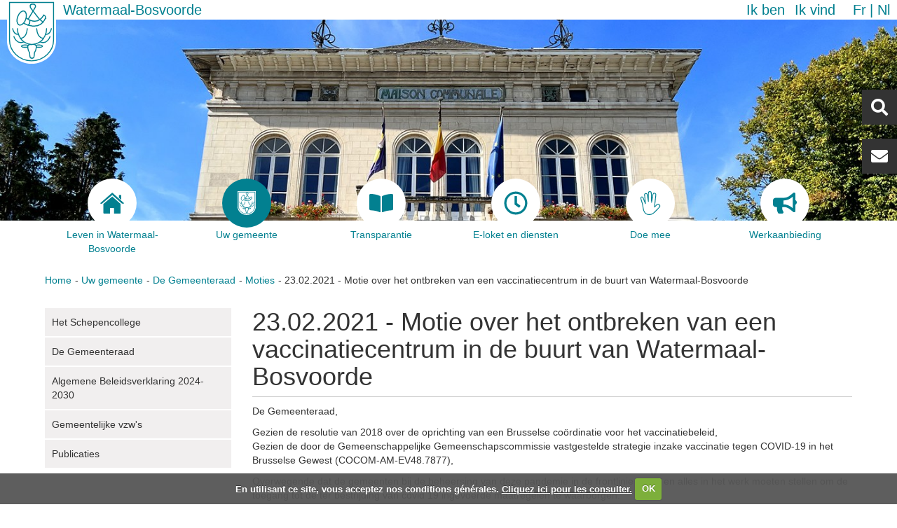

--- FILE ---
content_type: text/html;charset=utf-8
request_url: https://www.watermaal-bosvoorde.be/nl/uw-gemeente/de-gemeenteraad/motions/motie-over-het-ontbreken-van-een-vaccinatiecentrum-in-de-buurt-van-watermaal-bosvoorde
body_size: 36092
content:
<!DOCTYPE html>
<html xmlns="http://www.w3.org/1999/xhtml" lang="nl" xml:lang="nl">
    <head><meta http-equiv="Content-Type" content="text/html; charset=UTF-8" />
        <title>23.02.2021 - Motie over het ontbreken van een vaccinatiecentrum in de buurt van Watermaal-Bosvoorde — Watermaal-Bosvoorde</title>
        <link rel="shortcut icon" type="image/x-icon" href="/++theme++watermael-boitsfort/favicon.ico" />
        <link rel="apple-touch-icon" href="/++theme++watermael-boitsfort/barceloneta-apple-touch-icon.png" />
        <link rel="apple-touch-icon-precomposed" sizes="144x144" href="/++theme++watermael-boitsfort/barceloneta-apple-touch-icon-144x144-precomposed.png" />
        <link rel="apple-touch-icon-precomposed" sizes="114x114" href="/++theme++watermael-boitsfort/barceloneta-apple-touch-icon-114x114-precomposed.png" />
        <link rel="apple-touch-icon-precomposed" sizes="72x72" href="/++theme++watermael-boitsfort/barceloneta-apple-touch-icon-72x72-precomposed.png" />
        <link rel="apple-touch-icon-precomposed" sizes="57x57" href="/++theme++watermael-boitsfort/barceloneta-apple-touch-icon-57x57-precomposed.png" />
        <link rel="apple-touch-icon-precomposed" href="/++theme++watermael-boitsfort/barceloneta-apple-touch-icon-precomposed.png" />
        <link rel="stylesheet" href="https://use.fontawesome.com/releases/v5.8.1/css/all.css" integrity="sha384-50oBUHEmvpQ+1lW4y57PTFmhCaXp0ML5d60M1M7uH2+nqUivzIebhndOJK28anvf" crossorigin="anonymous" />
    <meta name="DC.format" content="text/plain" /><meta name="DC.type" content="Pagina" /><meta name="DC.date.valid_range" content="2021/02/26 - " /><meta name="DC.date.modified" content="2021-06-01T13:17:23+01:00" /><meta name="DC.date.created" content="2021-02-26T12:02:07+01:00" /><meta name="DC.language" content="nl" /><meta content="summary" name="twitter:card" /><meta content="Watermael-Boitsfort - Watermaal-Bosvoorde" property="og:site_name" /><meta content="23.02.2021 - Motie over het ontbreken van een vaccinatiecentrum in de buurt van Watermaal-Bosvoorde" property="og:title" /><meta content="website" property="og:type" /><meta content="De Gemeenteraad,  Gezien de resolutie van 2018 over de oprichting van een Brusselse coördinatie voor het vaccinatiebeleid,  Gezien de door de Gemeenschappelijke Gemeenschapscommissie vastgestelde strategie inzake vaccinatie tegen COVID-19 in het Brusselse Gewest (COCOM-AM-EV48.7877),  Overwegende da" property="og:description" /><meta content="https://www.watermaal-bosvoorde.be/nl/uw-gemeente/de-gemeenteraad/motions/motie-over-het-ontbreken-van-een-vaccinatiecentrum-in-de-buurt-van-watermaal-bosvoorde" property="og:url" /><meta content="https://www.watermaal-bosvoorde.be/@@site-logo/logo.svg" property="og:image" /><meta content="image/png" property="og:image:type" /><meta name="viewport" content="width=device-width, initial-scale=1.0" /><meta name="generator" content="Plone - http://plone.com" /><link rel="alternate" hreflang="fr" href="https://www.watermaal-bosvoorde.be/fr/votre-commune/conseil-communal/motions/2021/motion-concernant-l2019absence-de-centre-de-vaccination-proche-de-watermael-boitsfort" /><link rel="alternate" hreflang="nl" href="https://www.watermaal-bosvoorde.be/nl/uw-gemeente/de-gemeenteraad/motions/motie-over-het-ontbreken-van-een-vaccinatiecentrum-in-de-buurt-van-watermaal-bosvoorde" /><link rel="canonical" href="https://www.watermaal-bosvoorde.be/nl/uw-gemeente/de-gemeenteraad/motions/motie-over-het-ontbreken-van-een-vaccinatiecentrum-in-de-buurt-van-watermaal-bosvoorde" /><link rel="search" href="https://www.watermaal-bosvoorde.be/nl/@@search" title="Doorzoek deze site" /><link rel="stylesheet" type="text/css" href="https://www.watermaal-bosvoorde.be/++plone++production/++unique++2021-02-16T09:17:25.360924/default.css" data-bundle="production" /><link rel="stylesheet" type="text/css" href="https://www.watermaal-bosvoorde.be/++plone++static/++unique++2020-06-10%2013%3A19%3A05.797498/collective-behavior-banner-compiled.css" data-bundle="collective-behavior-banner" /><link rel="stylesheet" type="text/css" href="https://www.watermaal-bosvoorde.be/++plone++faceted-views/++unique++2018-07-13%2000%3A00%3A00.000004/faceted-views-compiled.css" data-bundle="faceted-views" /><link rel="stylesheet" type="text/css" href="https://www.watermaal-bosvoorde.be/++plone++static/++unique++2020-06-10%2013%3A19%3A06.209615/collective.cookiecuttr.min.compiled.css" data-bundle="cookiecuttr" /><link rel="stylesheet" type="text/css" href="https://www.watermaal-bosvoorde.be/++resource++collective.iamisearch.stylesheets/menu.css?version=2026-01-04%2009%3A09%3A28" data-bundle="collective.iamisearch" /><link rel="stylesheet" type="text/css" href="https://www.watermaal-bosvoorde.be/collective.js.jqueryui.custom.min.css?version=None" data-bundle="jqueryui" /><link rel="stylesheet" type="text/css" href="https://www.watermaal-bosvoorde.be/++plone++static/++unique++2020-06-10%2013%3A19%3A16.846150/faceted-navigation-jquery.min.css" data-bundle="faceted-jquery" /><link rel="stylesheet" type="text/css" href="https://www.watermaal-bosvoorde.be/++plone++static/++unique++2020-06-10%2013%3A19%3A21.850734/faceted-view.min.css" data-bundle="faceted-view" /><link rel="stylesheet" type="text/css" href="https://www.watermaal-bosvoorde.be/++plone++static/++unique++2020-06-10%2013%3A19%3A15.403678/openlayers-compiled.css" data-bundle="openlayers" /><link rel="stylesheet" type="text/css" href="https://www.watermaal-bosvoorde.be/++plone++static/++unique++2020-06-10%2013%3A19%3A15.811077/geo-compiled.css" data-bundle="geo" /><link rel="stylesheet" type="text/css" href="https://www.watermaal-bosvoorde.be/++plone++static/++unique++2020-06-10%2013%3A19%3A20.027194/leaflet-compiled.css" data-bundle="leaflet" /><link rel="stylesheet" type="text/css" href="https://www.watermaal-bosvoorde.be//++theme++watermael-boitsfort/less/theme-compiled.css" data-bundle="diazo" /><script type="text/javascript">PORTAL_URL = 'https://www.watermaal-bosvoorde.be';</script><script type="text/javascript" src="https://www.watermaal-bosvoorde.be/++plone++production/++unique++2021-02-16T09:17:25.360924/default.js" data-bundle="production"></script><script type="text/javascript" src="https://www.watermaal-bosvoorde.be/++plone++static/++unique++2020-06-10%2013%3A19%3A05.797498/responsiveslides-min-compiled.js" data-bundle="collective-behavior-banner"></script><script type="text/javascript" src="https://www.watermaal-bosvoorde.be/++plone++watermael.boitsfort.js/++unique++2026-01-04%2009%3A10%3A15/non-admin-compiled.js" data-bundle="acwb.theme-non-admin"></script><script type="text/javascript" src="https://www.watermaal-bosvoorde.be/++plone++static/++unique++2020-06-10%2013%3A19%3A06.209615/collective.cookiecuttr.min.compiled.js" data-bundle="cookiecuttr"></script><script type="text/javascript" src="https://www.watermaal-bosvoorde.be/++resource++collective.iamisearch.javascripts/menu.js?version=2026-01-04%2009%3A09%3A28" data-bundle="collective.iamisearch"></script><script type="text/javascript" src="https://www.watermaal-bosvoorde.be/collective.js.jqueryui.custom.min.js?version=None" data-bundle="jqueryui"></script><script type="text/javascript" src="https://www.watermaal-bosvoorde.be/++plone++static/++unique++2020-06-10%2013%3A19%3A16.846150/faceted-navigation-jquery.min.js" data-bundle="faceted-jquery"></script><script type="text/javascript" src="https://www.watermaal-bosvoorde.be/++plone++static/++unique++2020-06-10%2013%3A19%3A21.850734/faceted-view.min.js" data-bundle="faceted-view"></script><script type="text/javascript" src="https://www.watermaal-bosvoorde.be/++plone++static/++unique++2020-06-10%2013%3A19%3A15.403678/openlayers-compiled.min.js" data-bundle="openlayers"></script><script type="text/javascript" src="https://www.watermaal-bosvoorde.be/++plone++static/++unique++2020-06-10%2013%3A19%3A15.811077/geo-compiled.min.js" data-bundle="geo"></script><script type="text/javascript" src="https://www.watermaal-bosvoorde.be/++plone++static/++unique++2020-06-10%2013%3A19%3A20.027194/leaflet-compiled.js" data-bundle="leaflet"></script><script type="text/javascript">

    (function($) {
        $(document).ready(function () {
            if($.cookieCuttr) {
                $.cookieCuttr({cookieAnalytics: false,
                               cookiePolicyLink: "http://www.watermael-boitsfort.irisnetlab.be/fr/mentions-legales",
                               cookieMessage: "En utilisant ce site, vous acceptez nos conditions générales. <a href='{{cookiePolicyLink}}' title='Lire nos conditions'>Cliquez ici pour les consulter.</a>",
                               cookieAcceptButtonText: "OK",
                               cookieNotificationLocationBottom: true
                               });
                }
        })
    })(jQuery);
</script><script type="text/javascript">
        jQuery(function($){
            if (typeof($.datepicker) != "undefined"){
              $.datepicker.setDefaults(
                jQuery.extend($.datepicker.regional['nl'],
                {dateFormat: 'dd-mm-yy'}));
            }
        });
        </script></head>
    <body id="visual-portal-wrapper" class="frontend icons-on pat-markspeciallinks portaltype-document section-uw-gemeente site-nl subsection-de-gemeenteraad subsection-de-gemeenteraad-motions subsection-de-gemeenteraad-motions-motie-over-het-ontbreken-van-een-vaccinatiecentrum-in-de-buurt-van-watermaal-bosvoorde template-document_view thumbs-on userrole-anonymous viewpermission-view" dir="ltr" data-i18ncatalogurl="https://www.watermaal-bosvoorde.be/plonejsi18n" data-pat-plone-modal="{&quot;actionOptions&quot;: {&quot;displayInModal&quot;: false}}" data-pat-markspeciallinks="{&quot;external_links_open_new_window&quot;: true, &quot;mark_special_links&quot;: false}" data-view-url="https://www.watermaal-bosvoorde.be/nl/uw-gemeente/de-gemeenteraad/motions/motie-over-het-ontbreken-van-een-vaccinatiecentrum-in-de-buurt-van-watermaal-bosvoorde" data-portal-url="https://www.watermaal-bosvoorde.be" data-pat-pickadate="{&quot;date&quot;: {&quot;selectYears&quot;: 200}, &quot;time&quot;: {&quot;interval&quot;: 5 } }" data-base-url="https://www.watermaal-bosvoorde.be/nl/uw-gemeente/de-gemeenteraad/motions/motie-over-het-ontbreken-van-een-vaccinatiecentrum-in-de-buurt-van-watermaal-bosvoorde"><section class="header-bar">
            <div class="content-logo">
                <a id="portal-logo" title="Watermaal-Bosvoorde" href="https://www.watermaal-bosvoorde.be/nl">
    <img src="https://www.watermaal-bosvoorde.be/@@site-logo/logo.svg" alt="Watermael-Boitsfort - Watermaal-Bosvoorde" title="Watermael-Boitsfort - Watermaal-Bosvoorde" /></a>
                <div id="content-title" class="title">
    <a href="https://www.watermaal-bosvoorde.be/nl" class="link-title">Watermaal-Bosvoorde</a>
</div>
            </div>
            <div class="action-language">
              <nav class="content-action">
                <nav class="action">
    <ul role="tree" class="actionMenu deactivated">
        <li role="treeitem">
            <span class="actionMenuHeader" role="button" aria-expanded="false">Ik ben</span>
            <ul role="group" class="actionMenuContent" aria-hidden="true">
                <li role="treeitem">
                    <a href="https://www.watermaal-bosvoorde.be/nl/ik-ben/fietser#c0=a1y79fg13f">Fietser</a>
                </li>
                <li role="treeitem">
                    <a href="https://www.watermaal-bosvoorde.be/nl/ik-ben/handelaar#c0=lsjfes8j85">Handelaar</a>
                </li>
                <li role="treeitem">
                    <a href="https://www.watermaal-bosvoorde.be/nl/ik-ben/jongere#c0=50c7g2v3j9">Jongere</a>
                </li>
                <li role="treeitem">
                    <a href="https://www.watermaal-bosvoorde.be/nl/ik-ben/nieuwkomer#c0=tqbqbq2a4i">Nieuwkomer</a>
                </li>
                <li role="treeitem">
                    <a href="https://www.watermaal-bosvoorde.be/nl/ik-ben/ouders#c0=14wfw09qad">Ouders</a>
                </li>
                <li role="treeitem">
                    <a href="https://www.watermaal-bosvoorde.be/nl/ik-ben/persoon-met-een-handicap#c0=scjx9t0qyo">Persoon met een handicap</a>
                </li>
                <li role="treeitem">
                    <a href="https://www.watermaal-bosvoorde.be/nl/ik-ben/senior#c0=lde31jrosu">Senior</a>
                </li>
                <li role="treeitem">
                    <a href="https://www.watermaal-bosvoorde.be/nl/ik-ben/sportman#c0=0n0c73hwmd">Sportman</a>
                </li>
                <li role="treeitem">
                    <a href="https://www.watermaal-bosvoorde.be/nl/ik-ben/vereniging#c0=bdbwcsqqc2">Vereniging</a>
                </li>
            </ul>
        </li>
    </ul>

    <ul role="tree" class="actionMenu deactivated">
        <li role="treeitem" aria-expanded="false">
            <span class="actionMenuHeader" role="button" aria-expanded="false">Ik vind</span>
            <ul role="group" class="actionMenuContent" aria-hidden="true">
                <li role="treeitem">
                    <a href="https://www.watermaal-bosvoorde.be/nl/ik-vind/administratieve-stappen#c0=bqocgohe8m">Administratieve stappen</a>
                </li>
                <li role="treeitem">
                    <a href="https://www.watermaal-bosvoorde.be/nl/ik-vind/akten-van-de-gemeenteraad#c0=ce0aysbeu3">Akten van de Gemeenteraad</a>
                </li>
                <li role="treeitem">
                    <a href="https://www.watermaal-bosvoorde.be/nl/ik-vind/belastingen-en-retributies#c0=nv4t0og0l">Belastingen en retributies</a>
                </li>
                <li role="treeitem">
                    <a href="https://www.watermaal-bosvoorde.be/nl/ik-vind/openbare-onderzoeken#c0=pbuy7up76t">Openbare onderzoeken</a>
                </li>
                <li role="treeitem">
                    <a href="https://www.watermaal-bosvoorde.be/nl/ik-vind/overlegcommissie#c0=9xwb7nn78t">Overlegcommissie</a>
                </li>
                <li role="treeitem">
                    <a href="https://www.watermaal-bosvoorde.be/nl/ik-vind/plannen-en-programmas#c0=207t2lrlbf">Plannen en programma's</a>
                </li>
                <li role="treeitem">
                    <a href="https://www.watermaal-bosvoorde.be/nl/ik-vind/premies-en-ondersteuningen#c0=vc1ycdgcjf">Premies en ondersteuningen</a>
                </li>
                <li role="treeitem">
                    <a href="https://www.watermaal-bosvoorde.be/nl/ik-vind/publicaties#c0=2bb1t22kax">Publicaties</a>
                </li>
                <li role="treeitem">
                    <a href="https://www.watermaal-bosvoorde.be/nl/ik-vind/reglementen#c0=abt0nyb3am">Reglementen</a>
                </li>
                <li role="treeitem">
                    <a href="https://www.watermaal-bosvoorde.be/nl/ik-vind/scholen#c0=vynrmqmi6k">Scholen</a>
                </li>
                <li role="treeitem">
                    <a href="https://www.watermaal-bosvoorde.be/nl/ik-vind/transparentie#c0=aor8ij9ne7">Transparentie</a>
                </li>
                <li role="treeitem">
                    <a href="https://www.watermaal-bosvoorde.be/nl/ik-vind/verhuur-aan-zalen#c0=cmdqrhxm5y">Verhuur aan zalen</a>
                </li>
            </ul>
        </li>
    </ul>
</nav>
              </nav>
              <nav class="content-languageselector"><ul><li class="language-fr">
        <a href="https://www.watermaal-bosvoorde.be/@@multilingual-selector/f618603f06bc437b8c716183f45fbca6/fr?set_language=fr" title="Français">fr</a>
    </li><li class="currentLanguage language-nl">
        <a href="https://www.watermaal-bosvoorde.be/@@multilingual-selector/f618603f06bc437b8c716183f45fbca6/nl?set_language=nl" title="Nederlands">nl</a>
    </li></ul></nav>
            </div>
        </section><header role="header">

            <section class="header-rightbox">
                <div class="header-searchbox button"><div id="portal-searchbox">

    <form id="searchGadget_form" action="https://www.watermaal-bosvoorde.be/nl/@@search" role="search" data-pat-livesearch="ajaxUrl:https://www.watermaal-bosvoorde.be/nl/@@ajax-search" class="">

        <div class="LSBox">
        <label class="hiddenStructure" for="searchGadget">Zoek</label>
             
        
             
        <input name="SearchableText" type="text" size="18" id="searchGadget" title="Website doorzoeken" placeholder="Website doorzoeken" class="searchField" />

        <input class="searchButton" type="submit" value="Zoeken" />

         </div>
    </form>

    <div id="portal-advanced-search" class="hiddenStructure">
        <a href="https://www.watermaal-bosvoorde.be/nl/@@search">Geavanceerd zoeken...</a>
    </div>

</div></div>
                <div class="header-contact button"><div id="contact-button">
    <a href="https://www.watermaal-bosvoorde.be/nl/newsletter" alt="Newsletter">Newsletter</a>
</div></div>
            </section>

            
        <label for="display-nav" class="display-responsive"><i class="fas fa-bars"></i></label>
        <input id="display-nav" type="checkbox" class="display-responsive" />
        <nav class="display-responsive-element menu">
            <ul>
                <li id="portaltab-index_html">
              <a href="https://www.watermaal-bosvoorde.be/nl" title="">
                  <div class="tab-img">
                      
                  </div>
                  <div class="tab-name">Home</div>
              </a>

            </li><li id="portaltab-leven-te-watermaal-bosvoorde">
              <a href="https://www.watermaal-bosvoorde.be/nl/leven-te-watermaal-bosvoorde" title="">
                  <div class="tab-img">
                      
                      <svg id="Home" xmlns="http://www.w3.org/2000/svg" viewbox="0 0 27.02 23.94">
    <title>home</title>
    <path fill="currentColor" d="M3.67,24.88a.56.56,0,0,0,.57.6h6.81V19.89S11,19,11.86,19h2.82a.88.88,0,0,1,1,.92l0,5.56h6.67a.7.7,0,0,0,.72-.75V14.41l-9.4-8.35-10,8.35Z" transform="translate(0 -1.54)"></path>
    <path fill="currentColor" d="M0,13.64s.85,1.56,2.69,0l11-9.34,10.35,9.28c2.14,1.54,2.94,0,2.94,0l-13.29-12Z" transform="translate(0 -1.54)"></path>
    <polygon fill="currentColor" points="23.83 2.73 21.17 2.73 21.18 5.96 23.83 8.21 23.83 2.73"></polygon>
</svg>
                      
                      
                  </div>
                  <div class="tab-name">Leven in Watermaal-Bosvoorde</div>
              </a>

            </li><li id="portaltab-uw-gemeente" class="selected">
              <a href="https://www.watermaal-bosvoorde.be/nl/uw-gemeente" title="">
                  <div class="tab-img">
                      
                      <?xml version="1.0" encoding="utf-8"??>
<!-- Generator: Adobe Illustrator 21.1.0, SVG Export Plug-In . SVG Version: 6.00 Build 0)  -->
<svg version="1.1" id="logo" xmlns="http://www.w3.org/2000/svg" xmlns:xlink="http://www.w3.org/1999/xlink" x="0px" y="0px" viewbox="0 0 66.8 86.6" style="enable-background:new 0 0 66.8 86.6;" xml:space="preserve">
<style type="text/css">
	.st0{fill:#FFFFFF;}
	.st1{fill:none;stroke:#028090;stroke-width:1.35;stroke-miterlimit:10;}
	.st2{fill:none;stroke:#028090;stroke-width:1.35;stroke-linecap:round;stroke-miterlimit:10;}
	.st3{fill:none;stroke:#028090;stroke-width:1.42;stroke-linecap:round;stroke-miterlimit:10;}
</style>
<g id="fill">
	<path id="forme" class="st0" d="M66.8,0H0v55.2l0,0v0.1c0,17.2,15,31.2,33.4,31.2s33.4-14,33.4-31.2v-0.1l0,0V0z"></path>
</g>
<g id="stroke">
	<path class="st1" d="M63.4,3.4h-60v50.4l0,0v0.1c0,15.7,13.4,28.5,30,28.5s30-12.8,30-28.5v-0.1l0,0V3.4z"></path>
	<path class="st2" d="M14.2,38.8c0,0-0.2,20.3,20.2,21.6c0,0-7.3-1.5-6.1,4.4c0.2,2.5,1.1,4.8,2.5,6.8c0,0,0.2,4.9,0.8,6.2&#10;&#9;&#9;c0.6,1.3,2.8,1.1,2.8,1.1"></path>
	<path class="st2" d="M18.2,51.9c0,0,8.3,0.8,9.4-13.1"></path>
	<path class="st2" d="M7.7,38.8c0,0,1.7,8.9,7.8,7.5"></path>
	<path class="st2" d="M9.4,49.6c0,0,3.8,11.5,13.5,7.1"></path>
	<path class="st2" d="M28.7,61.6c0,0-5.8-1.8-9.1,0.8c0.4,2.4,8.6,1.4,8.6,1.4"></path>
	<path class="st2" d="M53.9,38.8c0,0,0.2,20.3-20.2,21.5c0,0,7.3-1.5,6.1,4.4c-0.2,2.5-1.1,4.8-2.5,6.8c0,0-0.2,4.9-0.8,6.2&#10;&#9;&#9;s-2.8,1.1-2.8,1.1"></path>
	<path class="st2" d="M49.8,51.9c0,0-8.3,0.8-9.4-13.1"></path>
	<path class="st2" d="M60.4,38.8c0,0-1.7,8.9-7.8,7.5"></path>
	<path class="st2" d="M58.6,49.6c0,0-3.8,11.5-13.5,7.1"></path>
	<path class="st2" d="M39.3,61.6c0,0,5.8-1.8,9.1,0.8c-0.4,2.4-8.6,1.4-8.6,1.4"></path>
	<path class="st3" d="M23.4,15.1c3,1.1,3.9,6.2,2,11.3c-0.6,1.8-1.6,3.5-2.8,4.9c-1.9,2.1-4.1,3.2-6,2.5c-3-1.1-3.9-6.2-2-11.3&#10;&#9;&#9;S20.4,14,23.4,15.1z"></path>
	<path class="st3" d="M52.5,24.5c-8.6,19.4-30,6.9-30,6.9"></path>
	<path class="st3" d="M26.4,24.5c0,0,14,11.5,23.4-3.5"></path>
	<path class="st3" d="M49.5,20.4c0,0,2.8-0.3,3.4,4.5"></path>
	<path class="st3" d="M28.2,33.8c0,0,3.5,0.1,2.8-6.6"></path>
	<path class="st3" d="M48.5,30.7c0.2-2-3.9-4.1-3.9-4.1l-12.5-16c0,0-2.2-4.7,2.3-5s5.3,2.4,3.7,5L28.8,26"></path>
</g>
</svg>

                      
                      
                  </div>
                  <div class="tab-name">Uw gemeente</div>
              </a>

            </li><li id="portaltab-transparentie">
              <a href="https://www.watermaal-bosvoorde.be/nl/transparentie" title="">
                  <div class="tab-img">
                      
                      <svg xmlns="http://www.w3.org/2000/svg" viewbox="0 0 576 512"><path fill="currentColor" d="M542.22 32.05c-54.8 3.11-163.72 14.43-230.96 55.59-4.64 2.84-7.27 7.89-7.27 13.17v363.87c0 11.55 12.63 18.85 23.28 13.49 69.18-34.82 169.23-44.32 218.7-46.92 16.89-.89 30.02-14.43 30.02-30.66V62.75c.01-17.71-15.35-31.74-33.77-30.7zM264.73 87.64C197.5 46.48 88.58 35.17 33.78 32.05 15.36 31.01 0 45.04 0 62.75V400.6c0 16.24 13.13 29.78 30.02 30.66 49.49 2.6 149.59 12.11 218.77 46.95 10.62 5.35 23.21-1.94 23.21-13.46V100.63c0-5.29-2.62-10.14-7.27-12.99z"></path></svg>
                      
                      
                  </div>
                  <div class="tab-name">Transparantie</div>
              </a>

            </li><li id="portaltab-eloket-diensten">
              <a href="https://www.watermaal-bosvoorde.be/nl/eloket-diensten" title="">
                  <div class="tab-img">
                      
                      <svg aria-hidden="true" data-prefix="far" data-icon="clock" class="svg-inline--fa fa-clock fa-w-16" role="img" xmlns="http://www.w3.org/2000/svg" viewbox="0 0 512 512"><path fill="currentColor" d="M256 8C119 8 8 119 8 256s111 248 248 248 248-111 248-248S393 8 256 8zm0 448c-110.5 0-200-89.5-200-200S145.5 56 256 56s200 89.5 200 200-89.5 200-200 200zm61.8-104.4l-84.9-61.7c-3.1-2.3-4.9-5.9-4.9-9.7V116c0-6.6 5.4-12 12-12h32c6.6 0 12 5.4 12 12v141.7l66.8 48.6c5.4 3.9 6.5 11.4 2.6 16.8L334.6 349c-3.9 5.3-11.4 6.5-16.8 2.6z"></path></svg>
                      
                      
                  </div>
                  <div class="tab-name">E-loket en diensten</div>
              </a>

            </li><li id="portaltab-doe-mee">
              <a href="https://www.watermaal-bosvoorde.be/nl/doe-mee" title="">
                  <div class="tab-img">
                      
                      <svg id="Hand" xmlns="http://www.w3.org/2000/svg" viewbox="0 0 73.84 89">
    <title>Hand</title>
    <path fill="currentColor" d="M44.91,94.88c-20.34,0-23.07-20.58-24.53-31.63-.19-1.41-.36-2.69-.54-3.79A124.36,124.36,0,0,0,15.6,43.63C14,38.4,12.65,34.26,12.65,31.87c0-3.38,2.69-5.9,5.1-5.9,3,0,5.47,2,6.8,5.36L28.71,42c-.78-8.67-1.8-19.78-2-21.32a7.36,7.36,0,0,1,1.56-5.88,5.71,5.71,0,0,1,4.37-1.92c3.75,0,6.42,2.52,7.15,6.75.19,1.05.65,3.75,1.2,7V12.88a6.84,6.84,0,0,1,6.83-7,7,7,0,0,1,6.91,7l.54,20.4c1.12-6.06,2.21-12.23,2.38-14,.6-6.41,4.64-7.36,7-7.36,4,0,7,3.22,7,7.5a.92.92,0,0,1,0,.16L67.14,61.16l5.34-5.56a8.17,8.17,0,0,1,11.6,0,8.22,8.22,0,0,1,0,11.61h0S78.9,73,71.46,80.44l-1.22,1.22C63.19,88.75,57.1,94.88,44.91,94.88ZM17.75,29c-.74,0-2.1,1.19-2.1,2.9,0,1.93,1.37,6.27,2.81,10.86A127.38,127.38,0,0,1,22.8,59c.19,1.13.36,2.45.55,3.89,1.54,11.56,3.85,29,21.56,29,10.94,0,16.35-5.45,23.2-12.33l1.23-1.24c7.39-7.38,12.54-13.14,12.59-13.19a5.24,5.24,0,0,0,0-7.43,5.18,5.18,0,0,0-7.33,0l-8.37,8.72a1.48,1.48,0,0,1-1.72.32,1.5,1.5,0,0,1-.86-1.52l5-45.91c0-2.61-1.67-4.43-4-4.43-1.77,0-3.63.56-4,4.64s-4.84,27.17-5,28.15a1.5,1.5,0,0,1-3-.24l-.91-34.5a3.92,3.92,0,0,0-3.91-4,3.87,3.87,0,0,0-3.83,4v31.5a1.5,1.5,0,0,1-3,.25s-3.57-21.05-4.17-24.5c-.34-1.94-1.34-4.25-4.2-4.25a2.7,2.7,0,0,0-2.12.89,4.49,4.49,0,0,0-.83,3.53c.32,2.61,2.84,30.75,2.95,31.94a1.51,1.51,0,0,1-1.15,1.59,1.49,1.49,0,0,1-1.74-.91l-8-20.5C21.25,31.13,20.06,29,17.75,29Z" transform="translate(-12.65 -5.88)"></path>
</svg>
                      
                      
                  </div>
                  <div class="tab-name">Doe mee</div>
              </a>

            </li><li id="portaltab-werkaanbieding">
              <a href="https://www.watermaal-bosvoorde.be/nl/werkaanbieding" title="">
                  <div class="tab-img">
                      
                      <svg aria-hidden="true" data-prefix="fas" data-icon="bullhorn" class="svg-inline--fa fa-bullhorn fa-w-18" role="img" xmlns="http://www.w3.org/2000/svg" viewbox="0 0 576 512"><path fill="currentColor" d="M576 240c0-23.63-12.95-44.04-32-55.12V32.01C544 23.26 537.02 0 512 0c-7.12 0-14.19 2.38-19.98 7.02l-85.03 68.03C364.28 109.19 310.66 128 256 128H64c-35.35 0-64 28.65-64 64v96c0 35.35 28.65 64 64 64h33.7c-1.39 10.48-2.18 21.14-2.18 32 0 39.77 9.26 77.35 25.56 110.94 5.19 10.69 16.52 17.06 28.4 17.06h74.28c26.05 0 41.69-29.84 25.9-50.56-16.4-21.52-26.15-48.36-26.15-77.44 0-11.11 1.62-21.79 4.41-32H256c54.66 0 108.28 18.81 150.98 52.95l85.03 68.03a32.023 32.023 0 0 0 19.98 7.02c24.92 0 32-22.78 32-32V295.13C563.05 284.04 576 263.63 576 240zm-96 141.42l-33.05-26.44C392.95 311.78 325.12 288 256 288v-96c69.12 0 136.95-23.78 190.95-66.98L480 98.58v282.84z"></path></svg>
                      
                      
                  </div>
                  <div class="tab-name">Werkaanbieding</div>
              </a>

            </li>
            </ul>
        </nav>
    

            <section class="header-banner">
                <div class="banner_container portal-banner gigantic">

                <div class="bannerImage" style="background-image:url(https://www.watermaal-bosvoorde.be/nl/@@images/banner_image/banner)">
                </div>

                

                <div class="bannerText">

                    

                    

                    

                    

                </div>

          </div>
            </section>
        </header><div id="above-content-wrapper">
            <div id="above-content">
            </div>
        </div><main role="main">
            <aside id="portal-toolbar">
            </aside>
            <aside class="content-actions">
                <nav class="content-breadcrumbs">
                    <ul><li id="breadcrumbs-home">
        <a href="https://www.watermaal-bosvoorde.be/nl">Home</a>
      </li><li id="breadcrumbs-1">
        
          <a href="https://www.watermaal-bosvoorde.be/nl/uw-gemeente">Uw gemeente</a>
          
        
      </li><li id="breadcrumbs-2">
        
          <a href="https://www.watermaal-bosvoorde.be/nl/uw-gemeente/de-gemeenteraad">De Gemeenteraad</a>
          
        
      </li><li id="breadcrumbs-3">
        
          <a href="https://www.watermaal-bosvoorde.be/nl/uw-gemeente/de-gemeenteraad/motions">Moties</a>
          
        
      </li><li id="breadcrumbs-4">
        
          
          <span id="breadcrumbs-current">23.02.2021 - Motie over het ontbreken van een vaccinatiecentrum in de buurt van Watermaal-Bosvoorde</span>
        
      </li></ul>
                </nav>
            </aside>

            <div class="row">
                <aside id="global_statusmessage">
      

      <div>
      </div>
    </aside>
            </div>
            <section id="main-container" class="row row-offcanvas row-offcanvas-right" role="main">
                <div id="sidebar" class="col-xs-6 col-sm-3 sidebar-offcanvas">
          <aside id="portal-column-one">
              <div class="portletWrapper" id="portletwrapper-706c6f6e652e6c656674636f6c756d6e0a636f6e746578740a2f73697465392f706c6f6e652f6e6c2f75772d67656d65656e74652f64652d67656d65656e7465726161640a6e617669676174696f6e" data-portlethash="706c6f6e652e6c656674636f6c756d6e0a636f6e746578740a2f73697465392f706c6f6e652f6e6c2f75772d67656d65656e74652f64652d67656d65656e7465726161640a6e617669676174696f6e">
<aside class="portlet portletNavigationTree" role="navigation">

    <header class="portletHeader hiddenStructure">
        <a href="https://www.watermaal-bosvoorde.be/nl/sitemap" class="tile">Navigatie</a>
    </header>

    <nav class="portletContent lastItem">
        <ul class="navTree navTreeLevel0">
            
            



<li class="navTreeItem visualNoMarker section-schepencollege">

    

        <a href="https://www.watermaal-bosvoorde.be/nl/uw-gemeente/schepencollege" title="" class="state-published ">

             

            

            Het Schepencollege
        </a>
        

    
</li>

<li class="navTreeItem visualNoMarker navTreeItemInPath navTreeFolderish section-de-gemeenteraad">

    

        <a href="https://www.watermaal-bosvoorde.be/nl/uw-gemeente/de-gemeenteraad" title="" class="state-published navTreeItemInPath navTreeFolderish ">

             

            

            De Gemeenteraad
        </a>
        
            
        

    
</li>

<li class="navTreeItem visualNoMarker section-algemene-beleidsverklaring">

    

        <a href="https://www.watermaal-bosvoorde.be/nl/uw-gemeente/algemene-beleidsverklaring" title="" class="state-published ">

             

            

            Algemene Beleidsverklaring 2024-2030
        </a>
        

    
</li>

<li class="navTreeItem visualNoMarker navTreeFolderish section-gemeentelijke-vzws">

    

        <a href="https://www.watermaal-bosvoorde.be/nl/uw-gemeente/gemeentelijke-vzws" title="" class="state-published navTreeFolderish ">

             

            

            Gemeentelijke vzw's
        </a>
        

    
</li>

<li class="navTreeItem visualNoMarker navTreeFolderish section-publicaties">

    

        <a href="https://www.watermaal-bosvoorde.be/nl/uw-gemeente/publicaties" title="" class="state-published navTreeFolderish ">

             

            

            Publicaties
        </a>
        

    
</li>




        </ul>
    </nav>
</aside>


</div>
          </aside>
        </div>
                

    

    <div class="col-xs-12 col-sm-9">
      <!-- <p class="pull-right visible-xs">
        <button type="button" class="btn btn-primary btn-xs" data-toggle="offcanvas">Toggle nav</button>
      </p> -->
      <div class="row">
        <div class="col-xs-12 col-sm-12">
          <article id="content">

          

          <header>
            <div id="viewlet-above-content-title">

<span id="social-tags-body" style="display: none" itemscope="" itemtype="http://schema.org/WebPage">
  <span itemprop="name">23.02.2021 - Motie over het ontbreken van een vaccinatiecentrum in de buurt van Watermaal-Bosvoorde</span>
  <span itemprop="description">De Gemeenteraad,  Gezien de resolutie van 2018 over de oprichting van een Brusselse coördinatie voor het vaccinatiebeleid,  Gezien de door de Gemeenschappelijke Gemeenschapscommissie vastgestelde strategie inzake vaccinatie tegen COVID-19 in het Brusselse Gewest (COCOM-AM-EV48.7877),  Overwegende da</span>
  <span itemprop="url">https://www.watermaal-bosvoorde.be/nl/uw-gemeente/de-gemeenteraad/motions/motie-over-het-ontbreken-van-een-vaccinatiecentrum-in-de-buurt-van-watermaal-bosvoorde</span>
  <span itemprop="image">https://www.watermaal-bosvoorde.be/@@site-logo/logo.svg</span>
</span>
</div>
            
                <h1 class="documentFirstHeading">23.02.2021 - Motie over het ontbreken van een vaccinatiecentrum in de buurt van Watermaal-Bosvoorde</h1>
            
            <div id="viewlet-below-content-title"></div>

            
                
            
          </header>

          <div id="viewlet-above-content-body">

</div>
          <div id="content-core">
            

  <div id="parent-fieldname-text" class=""><p>De Gemeenteraad,</p>
<p>Gezien de resolutie van 2018 over de oprichting van een Brusselse coördinatie voor het vaccinatiebeleid,<br /> Gezien de door de Gemeenschappelijke Gemeenschapscommissie vastgestelde strategie inzake vaccinatie tegen COVID-19 in het Brusselse Gewest (COCOM-AM-EV48.7877),</p>
<p>Overwegende dat de gemeenten bij de beheersing van deze pandemie in de frontlinie staan en alles in het werk moeten stellen om de toegang tot de ter bestrijding van covid 19 ingevoerde maatregelen te waarborgen.</p>
<p>Evenals het verstrekken van maskers aan de bevolking is het van essentieel belang te zorgen voor voldoende toegang tot vaccinatie en het vertrouwen van de burger te behouden.</p>
<p>Aangezien het 10de centrum in Ukkel met het openbaar vervoer op 45 minuten van het Keymplein en het Wienerplein ligt, waarbij meer dan 2 en 3 keer moet worden overgestapt of 1 uur en 3 keer moet worden overgestapt vanaf de Bezemhoek. Dit wordt beschouwd als noch redelijk, noch aanvaardbaar.</p>
<p>Overwegende dat een ernstig voorstel om een gebouw ter beschikking te stellen, de Beaulieulaan, is gedaan door de gemeente Oudergem met de financiële deelneming van onze gemeente.</p>
<p>Gezien het feit dat dit voorstel niet is overgenomen en dit, zonder rechtvaardiging.</p>
<p>Het Brussels Hoofdstedelijk Gewest is van plan om op zijn grondgebied tien vaccinatiecentra te openen, waarvan er zich geen enkele in het zuidoosten van Brussel bevindt, en a fortiori op het grondgebied van Watermaal-Bosvoorde,<br /> Het vervoer van personen met beperkte mobiliteit en senioren naar de centra van Ukkel of Sint-Pieters-Woluwe zou zeer duur zijn<br /> Aangezien deze twee centra hun deuren niet voor de maand april zullen openen,</p>
<p> </p>
<p>VRAAGT</p>
<p>het Gewest om zijn standpunt te herzien en een vaccinatiecentrum op te richten in een perimeter dichter bij Watermaal-Bosvoorde.</p>
<p>een brief van die strekking aan de minister van Volksgezondheid op te stellen.</p>
<p> </p></div>


          </div>
          <div id="viewlet-below-content-body">



    <div class="visualClear"><!-- --></div>

    <div class="documentActions">
        

        

    </div>




</div>

          
        </article>
        </div>
      </div>
      <footer class="row">
        <div class="col-xs-12 col-sm-12">
          <div id="viewlet-below-content">




</div>
        </div>
      </footer>
    </div>
  
                <div id="column2-container">
                </div>
            </section>
        </main><!--/container--><footer>
            <section class="content-footer" id="content-footer">
    <div class="content-footer-link">
        <a href="https://www.watermaal-bosvoorde.be/nl/sitemap" alt="Sitemap">Sitemap</a>
        <a href="https://fr-fr.facebook.com/communeWatermaelBoitsfort/" target="_blank" alt="Facebook">
            <span class="fa-stack">
                <i class="fas fa-circle fa-stack-2x"></i>
                <i class="fab fa-facebook-f fa-stack-1x fa-inverse"></i>
            </span>
        </a>

        
        <a href="https://www.watermaal-bosvoorde.be/nl/policy" alt="Policy">Policy</a>
        <span style="color:white;">-</span>
        
        <a href="https://www.watermaal-bosvoorde.be/nl/transparentie/toegankelijkheidsverklaring" alt="Toegankelijkheidsverklaring">Toegankelijkheidsverklaring</a>

    </div>
    <div class="content-footer-address">1 place A. Gilson, 1170 Bruxelles - <a href="tel:+3226747411">Tél. 02 674 74 11</a> - <a href="mailto:information@wb1170.brussels">information@wb1170.brussels</a></div>
</section>
        </footer></body>
</html>